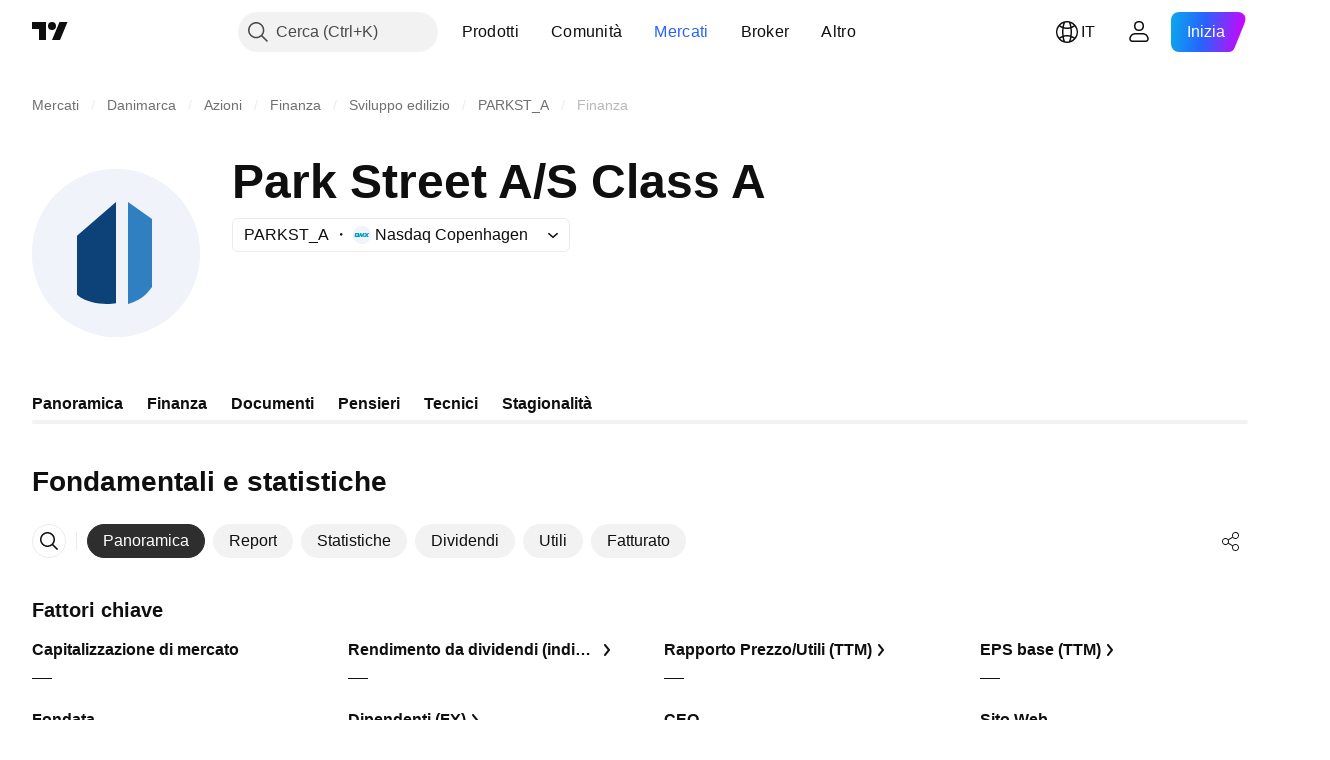

--- FILE ---
content_type: application/javascript; charset=utf-8
request_url: https://static.tradingview.com/static/bundles/13071.91e2fa9b6767c20351c0.js
body_size: 18579
content:
"use strict";(self.webpackChunktradingview=self.webpackChunktradingview||[]).push([[13071,73105],{207639:(e,o,t)=>{function r(e,...o){return e&&"object"==typeof e?(0===o.length||o.forEach((o=>{null!=o&&"object"==typeof o&&Object.keys(o).forEach((t=>{const a=e[t],l=o[t];if(l===e)return;const i=Array.isArray(l);if(l&&(n(l)||i)){let o;o=i?a&&Array.isArray(a)?a:[]:a&&n(a)?a:{},e[t]=r(o,l)}else void 0!==l&&(e[t]=l)}))})),e):e}function n(e){if(!e||"[object Object]"!==Object.prototype.toString.call(e))return!1;const o=Object.getPrototypeOf(e);if(!o)return!0;const t=Object.hasOwnProperty.toString,r=o.hasOwnProperty("constructor")&&o.constructor;return"function"==typeof r&&t.call(r)===t.call(Object)}t.d(o,{deepExtend:()=>r})},305089:(e,o,t)=>{t.d(o,{colorsPalette:()=>u,getHexColorByName:()=>g});var r=t(380492)
;const n=JSON.parse('{"color-header-bg":"color-white","color-body-bg":"color-white","color-body-secondary-bg":"color-cold-gray-100","color-bg-primary":"color-white","color-bg-primary-hover":"color-cold-gray-100","color-bg-secondary":"color-white","color-bg-highlight":"color-cold-gray-50","color-bg-scroll-buttons":"color-cold-gray-100","color-legacy-bg-scroll-buttons":"color-cold-gray-850","color-legacy-bg-widget":"color-white","color-text-primary":"color-cold-gray-900","color-text-secondary":"color-cold-gray-550","color-text-tertiary":"color-cold-gray-400","color-text-disabled":"color-cold-gray-300","color-accent-content":"color-cold-gray-900","color-box-shadow":"color-cold-gray-300","color-divider":"color-cold-gray-150","color-divider-hover":"color-cold-gray-100","color-divider-secondary":"color-cold-gray-100","color-active-hover-text":"color-cold-gray-900","color-alert-text":"color-cold-gray-900","color-border-table":"color-cold-gray-100","color-brand":"color-tv-blue-500","color-brand-active":"color-tv-blue-700","color-brand-hover":"color-tv-blue-600","color-chart-page-bg":"color-cold-gray-150","color-common-tooltip-bg":"color-cold-gray-800","color-danger":"color-ripe-red-400","color-danger-hover":"color-ripe-red-500","color-danger-active":"color-ripe-red-600","color-depthrenderer-stroke-style":"color-cold-gray-100","color-halal":"color-iguana-green-400","color-continuous":"color-cold-gray-500","color-tv-calculated-pair":"color-grapes-purple-400","color-highlight-new":"color-tan-orange-50","color-input-bg":"color-white","color-input-publish-bg":"color-white","color-link":"color-tv-blue-500","color-link-hover":"color-tv-blue-600","color-link-active":"color-tv-blue-700","color-list-nth-child-bg":"color-cold-gray-50","color-pane-bg":"color-white","color-pane-secondary-bg":"color-cold-gray-100","color-popup-menu-item-hover-bg":"color-cold-gray-100","color-popup-menu-separator":"color-cold-gray-150","color-primary-symbol":"color-sky-blue-500","color-screener-description":"color-cold-gray-650","color-success":"color-minty-green-500","color-success-hover":"color-minty-green-600","color-success-active":"color-minty-green-700","color-toolbar-button-text":"color-cold-gray-900","color-toolbar-button-text-hover":"color-cold-gray-900","color-toolbar-button-text-active":"color-tv-blue-500","color-toolbar-button-text-active-hover":"color-tv-blue-600","color-toolbar-button-background-hover":"color-cold-gray-100","color-toolbar-button-background-secondary-hover":"color-cold-gray-150","color-toolbar-button-background-active":"color-tv-blue-50","color-toolbar-button-background-active-hover":"color-tv-blue-100","color-toolbar-toggle-button-background-active":"color-tv-blue-500","color-toolbar-toggle-button-background-active-hover":"color-tv-blue-600","color-toolbar-toggle-button-icon":"color-cold-gray-200","color-toolbar-interactive-element-text-normal":"color-cold-gray-900","color-toolbar-opened-element-bg":"color-cold-gray-100","color-toolbar-divider-background":"color-cold-gray-150","color-popup-background":"color-white","color-popup-element-text":"color-cold-gray-900","color-popup-element-text-hover":"color-cold-gray-900","color-popup-element-background-hover":"color-cold-gray-100","color-popup-element-secondary-text":"color-cold-gray-500","color-popup-element-hint-text":"color-cold-gray-400","color-popup-element-text-active":"color-white","color-popup-element-background-active":"color-tv-blue-500","color-popup-element-toolbox-text":"color-cold-gray-500","color-popup-element-toolbox-text-hover":"color-cold-gray-900","color-popup-element-toolbox-text-active-hover":"color-tv-blue-200","color-popup-element-toolbox-background-hover":"color-cold-gray-150","color-popup-element-toolbox-background-active-hover":"color-tv-blue-700","color-tooltip-bg":"color-cold-gray-800","color-tv-dialog-caption":"color-cold-gray-650","color-tv-dropdown-item-hover-bg":"color-cold-gray-100","color-underlined-text":"color-cold-gray-550","color-widget-pages-bg":"color-white","color-warning":"color-tan-orange-500","color-growing":"color-minty-green-500","color-falling":"color-ripe-red-500","color-forex-icon":"color-cold-gray-750","color-list-item-active-bg":"color-tv-blue-400","color-list-item-hover-bg":"color-tv-blue-50","color-list-item-text":"color-cold-gray-800","color-price-axis-label-back":"color-cold-gray-150","color-price-axis-label-text":"color-cold-gray-650","color-price-axis-gear":"color-cold-gray-900","color-price-axis-gear-hover":"color-black","color-price-axis-highlight":"color-cold-gray-150","color-bid":"color-tv-blue-500","color-border":"color-cold-gray-150","color-border-chat-fields":"color-cold-gray-250","color-border-hover":"color-cold-gray-250","color-button-hover-bg":"color-cold-gray-150","color-depthrenderer-fill-style":"color-cold-gray-650","color-disabled-border-and-color":"color-cold-gray-150","color-disabled-input":"color-cold-gray-150","color-empty-container-message":"color-cold-gray-550","color-icons":"color-cold-gray-550","color-input-textarea-readonly":"color-cold-gray-650","color-input-placeholder-text":"color-cold-gray-350","color-item-active-blue":"color-tv-blue-50","color-item-hover-active-bg":"color-tv-blue-100","color-item-hover-bg":"color-tv-blue-100","color-item-hover-blue":"color-tv-blue-100","color-item-selected-blue":"color-tv-blue-50","color-item-active-text":"color-white","color-item-active-bg":"color-tv-blue-500","color-list-item":"color-cold-gray-550","color-news-highlight":"color-tv-blue-100","color-placeholder":"color-cold-gray-350","color-row-hover-active-bg":"color-cold-gray-100","color-sb-scrollbar-body-bg":"color-cold-gray-200","color-section-separator-border":"color-cold-gray-300","color-separator-table-chat":"color-cold-gray-150","color-tag-active-bg":"color-cold-gray-200","color-tag-hover-bg":"color-cold-gray-150","color-text-regular":"color-cold-gray-700","color-tv-button-checked":"color-cold-gray-550","color-scroll-bg":"color-cold-gray-400","color-scroll-border":"color-cold-gray-100","color-widget-border":"color-cold-gray-100","color-scroll-buttons-arrow":"color-white","color-control-intent-default":"color-cold-gray-200","color-control-intent-success":"color-minty-green-500","color-control-intent-primary":"color-tv-blue-500","color-control-intent-warning":"color-tan-orange-500","color-control-intent-danger":"color-ripe-red-500","color-goto-label-background":"color-cold-gray-800","color-pre-market":"color-tan-orange-600","color-pre-market-bg":"color-tan-orange-400","color-post-market":"color-tv-blue-500","color-post-market-bg":"color-tv-blue-400","color-market-open":"color-minty-green-500","color-market-open-bg":"color-minty-green-400","color-market-closed":"color-cold-gray-400","color-market-holiday":"color-cold-gray-400","color-market-expired":"color-ripe-red-500","color-invalid-symbol":"color-ripe-red-400","color-invalid-symbol-hover":"color-ripe-red-700","color-delisted-symbol":"color-ripe-red-600","color-delisted-symbol-hover":"color-ripe-red-800","color-replay-mode":"color-tv-blue-500","color-replay-mode-point-select":"color-cold-gray-350","color-replay-mode-icon":"color-white","color-replay-mode-hover":"color-tv-blue-600","color-notaccurate-mode":"color-berry-pink-600","color-delay-mode":"color-tan-orange-700","color-delay-mode-bg":"color-tan-orange-400","color-eod-mode":"color-grapes-purple-700","color-eod-mode-bg":"color-grapes-purple-400","color-data-problem":"color-ripe-red-600","color-data-problem-bg":"color-ripe-red-400","color-data-problem-hover":"color-ripe-red-700","color-list-item-bg-highlighted":"color-tv-blue-50","color-list-item-bg-selected":"color-tv-blue-100","color-list-item-bg-highlighted-hover":"color-tv-blue-100","color-list-item-bg-selected-hover":"color-tv-blue-200","color-screener-header-bg":"color-white","color-screener-header-bg-hover":"color-cold-gray-100","color-marker-flagged":"color-ripe-red-400","color-marker-flagged-hovered":"color-ripe-red-600","color-ask":"color-ripe-red-400","color-sell":"color-ripe-red-400","color-buy":"color-tv-blue-500","color-neutral":"color-cold-gray-550","color-pro":"color-minty-green-400","color-pro-hover":"color-minty-green-600","color-pro-plus":"color-tv-blue-500","color-pro-plus-hover":"color-tv-blue-600","color-pro-premium":"color-tan-orange-500","color-pro-premium-hover":"color-tan-orange-700","color-trial":"color-cold-gray-550","color-trial-hover":"color-cold-gray-550","color-mod":"color-ripe-red-400","color-mod-hover":"color-ripe-red-600","color-ad":"color-tan-orange-500","color-broker-featured":"color-minty-green-400","color-broker-featured-hover":"color-minty-green-600","color-alert-status-active":"color-minty-green-400","color-alert-status-stopped":"color-ripe-red-500","color-alert-status-triggered":"color-tan-orange-500","color-overlay":"color-cold-gray-400","color-search-button-hover":"color-cold-gray-150","color-boost-button-content-selected":"color-tv-blue-600","color-boost-button-content-hover":"color-cold-gray-900","color-boost-button-bg-hover":"color-cold-gray-150","color-boost-button-border-hover":"color-cold-gray-150","color-boost-button-border-default":"color-cold-gray-150","color-common-tooltip-text":"color-cold-gray-100","color-replay-data-mode":"color-ripe-red-400","color-legacy-success":"color-minty-green-300","color-collapse-tabs-border":"color-cold-gray-100","color-site-widget-hover":"color-cold-gray-50","color-attention":"color-banana-yellow-700","color-x-twitter-content":"color-cold-gray-900","color-card-border":"color-cold-gray-150","color-card-border-hover":"color-cold-gray-300","color-background-special-primary":"color-white","color-stroke-special-primary":"color-cold-gray-150","color-selection-bg":"color-tv-blue-100","color-default-gray":"color-cold-gray-550","color-featured-broker-badge-bg":"color-cold-gray-900","color-featured-broker-badge-bg-hover":"color-cold-gray-800","color-featured-broker-badge-text":"color-white"}')
;var a=t(650151);const l={...r,...n},i={},c=Object.keys(l).length,s=/^#(([a-f0-9]{2}){2,4}|[a-f0-9]{3})$/i;function d(e,o=[],t=l){const r=t[e];if(!r)return null;if(s.test(r))return r;const n=r;return o.push(e),-1!==o.indexOf(n)?(console.warn("Colors definitions cycled"),r):o.length>c?(console.warn("Too many variables-link in HEX-color search: "+o[0]),null):d(n,o,t)}Object.keys(l).forEach((e=>{const o=d(e);i[e]=(0,a.ensureNotNull)(o)}));const u=i;function g(e,o=u){const t=o[e];if(!t){if(s.test(e))return e;throw new Error("No such color "+e)}return t}},790188:(e,o,t)=>{t.d(o,{colorsPalette:()=>r.colorsPalette,getHexColorByName:()=>r.getHexColorByName});var r=t(305089)},745269:(e,o,t)=>{t.d(o,{CubicBezier:()=>a,color:()=>l,dur:()=>r,easingFunc:()=>n});const r=350,n={linear:e=>e,easeInQuad:e=>e*e,easeOutQuad:e=>e*(2-e),easeInOutQuad:e=>e<.5?2*e*e:(4-2*e)*e-1,easeInCubic:e=>e*e*e,easeOutCubic:e=>--e*e*e+1,easeInOutCubic:e=>e<.5?4*e*e*e:(e-1)*(2*e-2)*(2*e-2)+1,easeInQuart:e=>e*e*e*e,easeOutQuart:e=>1- --e*e*e*e,easeInOutQuart:e=>e<.5?8*e*e*e*e:1-8*--e*e*e*e,easeInQuint:e=>e*e*e*e*e,easeOutQuint:e=>1+--e*e*e*e*e,easeInOutQuint:e=>e<.5?16*e*e*e*e*e:1+16*--e*e*e*e*e};class a{constructor(e,o,t,r){this._mX1=e,this._mY1=o,this._mX2=t,this._mY2=r}easingFunc(e){return this._mX1===this._mY1&&this._mX2===this._mY2?e:this._calcBezier(this._getTForX(e))}_a(e,o){return 1-3*o+3*e}_b(e,o){return 3*o-6*e}_c(e){return 3*e}_calcBezier(e){return((this._a(this._mY1,this._mY2)*e+this._b(this._mY1,this._mY2))*e+this._c(this._mY1))*e}_getSlope(e){return 3*this._a(this._mX1,this._mX2)*e*e+2*this._b(this._mX1,this._mX2)*e+this._c(this._mX1)}_getTForX(e){let o=e;for(let t=0;t<4;++t){const t=this._getSlope(o);if(0===t)return o;o-=(this._calcBezier(o)-e)/t}return o}}const l={black70:"#4A4A4A",black80:"#535353"}},593110:(e,o,t)=>{t.d(o,{FOCUS_TRAP_DATA_ATTRIBUTE:()=>r});const r="data-focus-trap"},889144:(e,o,t)=>{t.d(o,{getFirstFocusableDescendant:()=>i,getLastFocusableDescendant:()=>c,getNextFocusable:()=>l});var r=t(355734),n=t(873509);const a=(e=document.documentElement)=>(0,n.getSelectorTreeWalker)(e,r.FOCUSABLE_SELECTOR);function l(e,o){const t=a(o);return t.currentNode=e,t.nextNode()}function i(e){const o=a(e);return(0,n.getFirstDescendant)(o)}function c(e){const o=a(e);return(0,n.getLastDescendant)(o)}},927301:(e,o,t)=>{t.r(o),t.d(o,{capitalizeFirstLetterInWord:()=>p,decodeHTMLEntities:()=>s,encodeHTMLEntities:()=>d,getFirstSegmentOrCodePointString:()=>m,htmlEscape:()=>u,removeSpaces:()=>h,removeTags:()=>g});const r=/[<"'&>]/g,n=e=>`&#${e.charCodeAt(0)};`,a={"&lt;":"<","&gt;":">","&quot;":'"',"&apos;":"'","&amp;":"&","&#60;":"<","&#62;":">","&#34;":'"',"&#39;":"'","&#039;":"'","&#38;":"&"},l=Object.assign({},...Object.entries(a).map((([e,o])=>({[o]:e})))),i=new RegExp(Object.keys(a).join("|"),"g"),c=new RegExp(Object.keys(l).join("|"),"g");function s(e){return e.replace(i,(e=>a[e]||e))}function d(e){return e.replace(c,(e=>l[e]||e))}function u(e){return e.replace(r,n)}function g(e=""){return e.replace(/(<([^>]+)>)/gi,"")}function h(e=""){
return e.replace(/\s+/g,"")}function p(e=""){return e.replace(/\b\w/g,(e=>e.toUpperCase()))}function m(e){const o=Intl.Segmenter;if(o){const t=new o(void 0,{granularity:"grapheme"}),[{segment:r}={segment:null}]=t.segment(e);return r?.toUpperCase()??null}{const o=e.codePointAt(0);return o?String.fromCodePoint(o).toUpperCase():null}}},372988:(e,o,t)=>{t.d(o,{getNewPeveCloseMode:()=>a,setNewPrevCloseMode:()=>n});let r=!1;function n(e){r=e}function a(){return r}},5368:(e,o,t)=>{t.r(o);var r=t(735566),n=t(49437);const a="tv.logger.loglevel",l="tv.logger.logHighRate",i=(0,r.getLogger)("logger");function c(){try{n.TVLocalStorage.setItem(l,String((0,r.isHighRateEnabled)())),n.TVLocalStorage.setItem(a,String((0,r.getLogLevel)()))}catch(e){i.logWarn(`Cannot save logger state (level: ${(0,r.getLogLevel)()}, high-rate: ${(0,r.isHighRateEnabled)()}) to localStorage: ${e.message}`)}}window.lget=r.getLogHistory,window.lon=(e,o)=>{i.logNormal("Debug logging enabled"),(0,r.loggingOn)(e,o),c()},window.loff=()=>{i.logInfo("Debug logging disabled"),(0,r.loggingOff)(),c()},window.llevel=e=>{i.logInfo("Changed logging level"),(0,r.setLogLevel)(e),c()},function(){const e="true"===n.TVLocalStorage.getItem(l);(0,r.setHighRateStatus)(e);let o=parseInt(n.TVLocalStorage.getItem(a)||"");Number.isNaN(o)&&(o=r.LOGLEVEL.WARNING),(0,r.setLogLevel)(o),i.logNormal(`Init with settings - level: ${(0,r.getLogLevel)()}, high-rate: ${(0,r.isHighRateEnabled)()}`)}(),i.logNormal(`Sync logger and perf times, now is ${performance.now()}`)},62374:(e,o,t)=>{t.d(o,{evercookie:()=>n});t(824293);var r=t(66974);const n=new window.evercookie({domain:(0,r.isProd)()?".tradingview.com":location.hostname,lso:!1})},128327:(e,o,t)=>{function r(e){if(e instanceof Error)return e.stack||e.message;try{return e.outerHTML.slice(0,1024)}catch{}try{if(void 0!==e)return JSON.stringify(e).slice(0,1024)}catch{}return String(e)}function n(){window.__tv_js_errors||(window.__tv_js_errors=[]),window.addEventListener("error",(e=>{const o=(new Date).toISOString();window.__tv_js_errors.push(`${o} ${e.message||"JS error"}. ${e.filename||"<unknown url>"}, line ${e.lineno}, col ${e.colno}.\nError: ${r(e.error)}`)}),!1),window.addEventListener("unhandledrejection",(e=>{const o=(new Date).toISOString();window.__tv_js_errors.push(`${o} Unhandled rejection.\nReason: ${r(e.reason)}`)}),!1),document.addEventListener("securitypolicyviolation",(e=>{if(String(e.sourceFile).startsWith("https://securepubads.g.doubleclick.net")&&String(e.blockedURI).startsWith("https://adservice.google."))return;const o=(new Date).toISOString(),t="report"===e.disposition?"CSP report-only":"CSP violation";window.__tv_js_errors.push(`${o} ${t}: ${e.violatedDirective||e.effectiveDirective}. ${e.sourceFile||"<unknown url>"}, line ${e.lineNumber}, col ${e.columnNumber}.\nBlocked URI: ${e.blockedURI}\nSample: ${e.sample}\nTarget: ${r(e.target)}`)}),!1)}t.d(o,{install:()=>n})},192784:(e,o,t)=>{t.d(o,{flushDelegate:()=>r});const r=new(t(251924).Delegate)},62802:(e,o,t)=>{t.r(o),t.d(o,{default:()=>Y,getBool:()=>B,getFloat:()=>V,
getInt:()=>I,getJSON:()=>N,getValue:()=>O,keys:()=>$,keysMask:()=>U,loaded:()=>Q,loadedModel:()=>z,onSync:()=>q,remove:()=>A,setJSON:()=>M,setSettingsAdapter:()=>J,setValue:()=>P,sync:()=>G});var r=t(313266),n=t(735566),a=t(125226),l=t(192784),i=(t(638456),t(954912)),c=t(641454),s=t(226722),d=t(49437),u=t(251924);window.TradingView=window.TradingView||{};const g=["s.tradingview.com","betacdn.tradingview.com"],h=((0,r.isFeaturesetEnabled)("use_localstorage_for_settings"),"local"===window.environment?5e3:12e4),p=10,m=window.TradingView.onWidget?.()?"tradingview-widget":"tradingview",b=m+".";let f,_,y,w=!1,v=null,E={},F=[];const S=[/^widgetbar\.widget\.watchlist.+/,/.+quicks$/,/^widgetbar\.layout-settings$/,/^ChartSideToolbarWidget\.visible$/,/^onwidget\.watchlist$/,/^chart\.favoriteDrawings$/,/^chart\.favoriteDrawingsPosition$/,/^chart\.favoriteLibraryIndicators$/,/^loadChartDialog.favorites$/,/^ChartFavoriteDrawingToolbarWidget\.visible/,/^trading\.chart\.proterty$/,/^trading_floating_toolbar\.position$/,/^trading\.orderWidgetMode\./,/^symbolWatermark$/,/^pinereference\.size$/,/^pinereference\.position$/,/^hint\.+/,/^ChartDrawingToolbarWidget\.visible/];const k=()=>!(v||window.is_authenticated),C=e=>b+e,T=(0,n.getLogger)("Lib.TVSettings"),D=e=>{if(w||y)return;if((0,a.isFeatureEnabled)("disable_save_settings"))return void T?.logWarn("Settings flashing has been skipped because of disable_save_settings featuretoggle");if((0,r.isFeaturesetEnabled)("widget"))return;if(k())return;if(0===F.length)return;const o=F;F=[];const t={};for(let e=o.length;e--;){const r=o[e];t[r]=E[r]??null}const n=new FormData;n.append("delta",JSON.stringify(t)),e&&navigator.sendBeacon?navigator.sendBeacon("/savesettings/",n):(0,i.fetch)("/savesettings/",{method:"POST",credentials:"include",body:n}).then((t=>{if(t.ok||(F=F.concat(o)),[429,503].includes(t.status)){const o=1e3*+(t.headers.get("retry-after")||0)||3e5;y=setTimeout((()=>{y=void 0,D(e)}),o)}})).catch((()=>{F=F.concat(o)}))},L=()=>{f=void 0,F.length&&D()},x=(e,o={})=>{if(v)null==E[e]?v.removeValue(e):v.setValue(e,E[e]);else if(k())try{null==E[e]?d.TVLocalStorage.removeItem(C(e)):d.TVLocalStorage.setItem(C(e),E[e])}catch(e){}else F.push(e),f||(f=setTimeout(L,h));o.skipCrossWindowEvent||s.TVXWindowEvents.emit("settings",JSON.stringify({key:e,value:E[e]}))};function O(e,o){const t=E[e];return t??o}function N(e,o){const t=O(e);if(null==t)return o;try{return JSON.parse(t)}catch(t){return A(e),o}}function A(e,o={}){return null!=E[e]&&(delete E[e],x(e)),o.forceFlush&&D(),K}function B(e,o){const t=O(e);return null==t?o:!(!t||"false"===t||0==+t)}function V(e,o){const t=O(e);if(null==t)return o;const r=parseFloat(t);if(!isFinite(r))throw new TypeError('"'+t+'" is not float (key: "'+e+'")');return r}function I(e,o){const t=O(e);if(null==t)return o;const r=parseInt(t,10);if(!isFinite(r))throw new TypeError('"'+t+'" is not int (key: "'+e+'")');return r}function P(e,o,t={}){const r=""+o;return E[e]!==r&&(E[e]=r,x(e,t)),t.forceFlush&&!_&&(_=setTimeout((()=>{_=void 0,D()}),p)),K}function M(e,o,t){
return P(e,JSON.stringify(o),t),K}function $(){return Object.keys(E)}function U(e){const o=$(),t=[],r=new RegExp("^"+(0,c.regExpEscape)(e).replace(/\\\*\\\*/gi,".+").replace(/\\\*/gi,"[^.]+")+"$","gi");for(let e=o.length-1;e>=0;e--)r.test(o[e])&&t.push(o[e]),r.lastIndex=0;return t}s.TVXWindowEvents.on("settings",(e=>{const o=JSON.parse(e);null==o.value?delete E[o.key]:E[o.key]=o.value}));const j=e=>{for(let o=0;o<S.length;++o)if(S[o].exec(e))return!0;return!1},R=e=>e.substring(0,b.length)===b,W=()=>{E={};const e=!(0,r.isFeaturesetEnabled)("save_chart_properties_to_local_storage");for(let o=d.TVLocalStorage.length;o--;){const t=d.TVLocalStorage.key(o);if(!t||!R(t))continue;const r=t.substring(b.length);e&&!j(r)||(E[r]=d.TVLocalStorage.getItem(t))}},H=e=>{E={};const o=0===Object.keys(e).length;o||(e=>{Object.keys(e).forEach((o=>{E[o]=e[o]+""}))})(e),(e=>{for(let o=d.TVLocalStorage.length;o--;){const t=d.TVLocalStorage.key(o);t&&R(t)&&(e&&P(t.substring(b.length),d.TVLocalStorage.getItem(t)),d.TVLocalStorage.removeItem(t))}})(o)},X=()=>{if(!window.TradingView.onWidget?.()||!g.includes(window.location.host))return;const e="tradingview.";for(let o=d.TVLocalStorage.length;o--;){const t=d.TVLocalStorage.key(o);if(0===t.indexOf(e)){const o=t.replace(e,m+".");d.TVLocalStorage.setItem(o,d.TVLocalStorage.getItem(t)),d.TVLocalStorage.removeItem(t)}}},q=new u.Delegate;function G(e){null!==e?(v?H(v.initialSettings||{}):k()?(X(),W()):H(e||{}),q.fire()):w=!0}function J(e){v=e}const Q=!1,z=!1,K={loaded:Q,loadedModel:z,getValue:O,getJSON:N,getBool:B,getFloat:V,getInt:I,setValue:P,setJSON:M,remove:A,keys:$,keysMask:U,sync:G,onSync:q,setSettingsAdapter:J},Y=K;window.TVSettings=K,document.addEventListener("visibilitychange",(()=>{"hidden"!==document.visibilityState&&!0!==document.hidden||D()})),window.addEventListener("pagehide",(()=>{D(!0)})),window.addEventListener("beforeunload",(()=>{D(!0)})),l.flushDelegate.subscribe(null,(()=>{D()})),setTimeout((async()=>{const{clearOldSettings:e}=await t.e(30362).then(t.bind(t,276141));e()}),3e4)},345848:(e,o,t)=>{t.d(o,{disableTrackingEvents:()=>c,trackEvent:()=>i});var r=t(735566),n=t(313266);t(251954);const a=(0,r.getLogger)("Common.TrackEvent");let l=!1;const i=(e,o,t)=>{if(l)return;let r=(e?e+":":"")+o;t&&(r+=" "+t),a.logNormal(r),(0,n.isFeaturesetEnabled)("widget")||!window._UNIT_TESTS&&window.gtag&&window.gtag("event",o,{event_category:e,event_label:t})};function c(){l=!0}},111495:(e,o,t)=>{t.d(o,{getQuoteSessionInstance:()=>f,getQuoteSessionNoEnsure:()=>_});var r=t(920057),n=t(290484),a=t(391581),l=t(650151),i=t(978956),c=t(207639),s=t(900608),d=t(274210),u=t(761637),g=t(372988),h=t(332906);class p{constructor(e){this.onConnect=new i.Delegate,this.onDisconnect=new i.Delegate,this._connected=!1,this._subscriptions={},this._symbol_data={},this._delayUpdateFastSymbols=(0,n.default)(this._updateFastSymbols,250),this._throttledSymbolData={},this._extensions={},this.options={throttleTimeout:125,...e},this._session=new h.QuoteSession(e.api,["multiplexer",e.name,(0,
s.randomHash)()].filter(Boolean).join("_")),this.options.extensions?.formatter&&(this._extensions.formatter=this.options.extensions.formatter(this)),this.options.extensions?.snapshot&&(this._extensions.snapshot=this.options.extensions.snapshot(this)),this.connect()}destroy(){this._session.destroy(),this._connected=!1,this.onDisconnect.fire()}internals(){return{session:()=>this._session,subscriptions:()=>this._subscriptions,data:()=>this._symbol_data}}connect(){this._session.connect(this.quoteHandler.bind(this))}quoteHandler(e){const{method:o,params:t}=e;switch(o){case"connected":this._connected||(this._connected=!0,this.onConnected());break;case"quote_list_fields":break;case"quote_symbol_data":this._connected&&this.onSymbolData(t[0]);break;case"quote_completed":this._connected&&this.onSymbolData({symbolname:t[0],complete:performance.now(),values:{}});break;case"disconnected":this._connected&&(this._connected=!1,this.onDisconnect.fire())}}onConnected(){this.setFields();const e=Object.keys(this._symbol_data);e.length&&(this._session.quoteAddSymbols(e),this._delayUpdateFastSymbols()),this.onConnect.fire()}setFields(){const{fields:e}=this.options;e&&e.length&&this._session.quoteSetFields(e)}onSymbolData(e){try{e.status&&d.QUOTE_FIELDS_CACHE.update(e,d.QUOTE_FIELDS,!1)}catch(e){}const o=e.symbolname;let t=this._throttledSymbolData[o];(0,g.getNewPeveCloseMode)()&&(delete e.values.prev_close_price,void 0!==e.values.regular_close&&(e.values.prev_close_price=e.values.regular_close)),t||(t=this._throttledSymbolData[o]={fnDispatch:(0,r.default)(this.dispatchSymbolData.bind(this),this.options.throttleTimeout)}),t.cache?(0,c.deepExtend)(t.cache,e):t.cache=e,t.fnDispatch(o)}dispatchSymbolData(e){const o=this._symbol_data[e],t=this._throttledSymbolData[e].cache;if(delete this._throttledSymbolData[e].cache,this._symbol_data[e]){(0,c.deepExtend)(o,t),o.values&&this._parseUpdateMode(o.values);for(const r in this._subscriptions){const n=this._subscriptions[r];if(n.has(e)){[...(0,l.ensureDefined)(n.get(e))].forEach((e=>{e(o,t)}))}}}}subscribe(e,o,t){this._subscriptions[e]=this._subscriptions[e]||new Map;const r=this._subscriptions[e];o=Array.isArray(o)?[...o]:[o];const n=[];o.forEach((e=>{this._symbol_data[e]?r&&r.has(e)||this._symbol_data[e].subscribers_count++:(this._symbol_data[e]={subscribers_count:1},n.push(e)),r.has(e)||r.set(e,[]);const o=(0,l.ensureDefined)(r.get(e));o.push(t),o.fast=!0,this._symbol_data[e]&&this._symbol_data[e].values&&t(this._symbol_data[e],this._symbol_data[e])})),n.length&&this._connected&&(this._session.quoteAddSymbols(n),this._delayUpdateFastSymbols())}unsubscribe(e,o,t){o=Array.isArray(o)?[...o]:[o];const r=this._subscriptions[e],n=[];for(let a=0;a<o.length;a++){const i=o[a];if(r)if(r.has(i)&&t){const e=(0,l.ensureDefined)(r.get(i)),o=e.indexOf(t);~o&&e.splice(o,1),e.length||r.delete(i)}else r.delete(i);r&&0===r.size&&delete this._subscriptions[e],this._symbol_data.hasOwnProperty(i)&&(r&&!r.has(i)&&this._symbol_data[i].subscribers_count--,
this._symbol_data[i].subscribers_count||(delete this._symbol_data[i],n.push(i)))}n.length&&this._connected&&(this._session.quoteRemoveSymbols(n),this._delayUpdateFastSymbols())}setFastSymbols(e,o){if(this._subscriptions[e]){const t=this._subscriptions[e],r=Array.from(t.keys());for(let e=0;e<r.length;++e){const n=r[e];(0,l.ensureDefined)(t.get(n)).fast=-1!==o.indexOf(n)}}this._delayUpdateFastSymbols()}snapshot(e){return void 0===this._extensions.snapshot?Promise.reject("No formatter extension provided"):this._extensions.snapshot(e)}formatter(e,o){return void 0===this._extensions.formatter?Promise.reject("No formatter extension provided"):this._extensions.formatter(e,o)}_updateFastSymbols(){if(!this._connected)return;const e=this._fastSymbols();0===e.length?this._session.quoteHibernateAll():this._session.quoteFastSymbols(e)}_fastSymbols(){let e=[];for(const o in this._subscriptions){const t=this._subscriptions[o],r=Array.from(t.keys());for(let o=0;o<r.length;++o){const n=r[o];(0,l.ensureDefined)(t.get(n)).fast&&e.push(n)}}return e=(0,a.default)(e),e}_parseUpdateMode(e){(0,u.normalizeUpdateMode)(e)}}var m=t(339563);const b={};function f(e="full"){return b[e]||function(e="full",o){b[e]=o}(e,new p({name:e,api:window.ChartApiInstance,fields:y[e],extensions:{formatter:e=>new w(e).formatter,snapshot:e=>new v(e).snapshot}})),b[e]}function _(e="full"){return b[e]}const y={simple:["base-currency-logoid","ch","chp","currency-logoid","currency_code","currency_id","base_currency_id","current_session","description","exchange","format","fractional","is_tradable","language","local_description","listed_exchange","logoid","lp","lp_time","minmov","minmove2","original_name","pricescale","pro_name","short_name","type","typespecs","update_mode","volume","variable_tick_size","value_unit_id","unit_id","measure"]};y.simpleDetailed=[...y.simple,"ask","bid","fundamentals","high_price","is_tradable","low_price","open_price","prev_close_price","rch","rchp","rtc","rtc_time","status","basic_eps_net_income","beta_1_year","earnings_per_share_basic_ttm","industry","market_cap_basic","price_earnings_ttm","sector","volume","dividends_yield","timezone"],y.full=[],y.watchlist=[...y.simple,"rchp","rtc","country_code","provider_id","dividends_availability","financials_availability","earnings_availability"],y.portfolio=["pro_name","short_name","exchange","listed_exchange","description","local_description","language","sector","type","typespecs","industry","currency_code","currency_id","ch","chp","logoid","currency-logoid","base-currency-logoid","earnings_per_share_forecast_next_fq","earnings_release_next_date","earnings_release_date","earnings_per_share_fq","lp","fractional","minmov","minmove2","pricescale","volume","average_volume","market_cap_calc","market_cap_basic","total_revenue","earnings_per_share_basic_ttm","price_earnings_ttm","beta_1_year","dps_common_stock_prim_issue_fy","dividends_yield","fundamental_currency_code","rates_mc","rates_fy","rates_ttm","format","value_unit_id","unit_id","measure"],
y.notes=["short_name","pro_name","logoid","currency-logoid","base-currency-logoid","symbol-primaryname","type","typespecs"],y.estimates=["fundamental_data","type","typespecs","earnings_per_share_forecast_next_symbol_currency_fq","earnings_release_next_aligned_date","earnings_release_next_calendar_date","earnings_release_next_date"],y.economic=["reference-last-period","lp","currency_code","value_unit_id","unit_id","measure"],y.options=["ask","bid","lp","volume"];class w{constructor(e){this._formatterValuesCache={},this._waitingForFormatters={},this.formatter=(e,o)=>{if(this._waitingForFormatters[e])return this._waitingForFormatters[e];function t(e){const t=o&&!e.fractional?1:e.minmov;return new m.PriceFormatter({priceScale:e.pricescale,minMove:t,fractional:e.fractional,minMove2:e.minmove2})}const r=new Promise(((o,r)=>{if(this._formatterValuesCache[e])o(t(this._formatterValuesCache[e]));else{const n=(0,s.guid)();this._multiplexer.subscribe(n,[e],(a=>{"error"===a.status&&(this._waitingForFormatters[e]=null,r("Quotes snapshot is not received")),function(e){return e&&null!=e.pricescale&&null!=e.minmov}(a.values)&&(this._waitingForFormatters[e]=null,this._formatterValuesCache[e]=a.values,o(t(a.values)),this._multiplexer.unsubscribe(n,e))}))}}));return this._waitingForFormatters[e]=r,r},this._multiplexer=e}}class v{constructor(e){this._snapshotValuesCache={},this._waitingForSnapshot={},this.snapshot=e=>{if(this._waitingForSnapshot[e])return this._waitingForSnapshot[e];const o=new Promise(((o,t)=>{if(this._snapshotValuesCache[e])o(this._snapshotValuesCache[e]);else{const r=(0,s.guid)();this._multiplexer.subscribe(r,[e],(n=>{"error"===n.status&&(this._waitingForSnapshot[e]=null,t("Quotes snapshot is not received"));const a=n.values;a&&a.minmov&&a.pricescale&&a.description&&(this._waitingForSnapshot[e]=null,this._snapshotValuesCache[e]=a,o(a),this._multiplexer.unsubscribe(r,e))}))}}));return this._waitingForSnapshot[e]=o,o},this._multiplexer=e}}"undefined"!=typeof window&&(window.getQuoteSessionInstance=f)},439611:(e,o,t)=>{t.d(o,{MouseClickAutoBlurHandler:()=>l,initMouseClickAutoBlurHandler:()=>i});var r=t(481251),n=t(184277);const a="data-mouse-click-auto-blur";class l{constructor(){this._handler=e=>{document.activeElement instanceof HTMLElement&&((0,n.isKeyboardClick)(e)||e.target instanceof Element&&"INPUT"!==document.activeElement.tagName&&null!==document.activeElement.closest(`[${a}]`)&&document.activeElement.blur())},window.addEventListener("click",this._handler,!0)}static attributes(e=!0){return e?{[a]:!0}:{}}}const i=(0,r.default)((()=>new l))},39485:(e,o,t)=>{t.d(o,{NumericFormatter:()=>a});var r=t(114603),n=t(804805);class a{constructor(e={}){this._options=e}format(e,o={}){if(!Number.isFinite(e))return String(e);const{ignoreLocaleNumberFormat:t=this._options.ignoreLocaleNumberFormat,noExponentialForm:l=this._options.noExponentialForm}=o,{minPrecision:i,precision:c}=this._options,s=(0,n.getNumberFormat)(t);return void 0===c?a._formatNoEImpl(e,s,c,i):(0,r.formatNumber)(e,s,c,l,i)}parse(e,o){
const{ignoreLocaleNumberFormat:t,precision:a}=this._options,l=(0,n.getNumberFormat)(t||o?.ignoreLocaleNumberFormat);let i=(0,r.parseNumber)(e,l);return Number.isFinite(i)?(a&&(i=+i.toFixed(a)),{res:!0,value:i}):{res:!1}}static formatNoE(e,o){return this._formatNoEImpl(e,o)}static _formatNoEImpl(e,o,t,n){return Number.isFinite(e)?(o=o??{groupingSeparator:"",decimalSign:"."},(0,r.formatNumber)(e,o,t,!0,n)):String(e)}}},754032:(e,o,t)=>{t.d(o,{PercentageFormatter:()=>l,formattingSymbol:()=>a});var r=t(339563),n=t(680574);const a="%";class l extends r.PriceFormatter{constructor(e={}){void 0!==e.decimalPlaces&&(e.priceScale=Math.pow(10,e.decimalPlaces)),super(e),this.type="percentage"}state(){return{...super.state(),percent:!0}}parse(e,o){return e=e.replace(a,""),super.parse(e,o)}format(e,o={}){const{useRtlFormat:t=!0}=o,r=super.format(e,{...o,useRtlFormat:!1})+a;return t?(0,n.forceLTRStr)(r):r}static serialize(e){return e.state()}static deserialize(e){return new l(e)}}},235614:(e,o,t)=>{t.d(o,{PLACE_HOLDER:()=>l,VolumeFormatter:()=>s});var r=t(444372),n=t(39485),a=t(536794);const l="---",i=[{value:3,letter:"K"},{value:6,letter:"M"},{value:9,letter:"B"},{value:12,letter:"T"}];function c(e,o){const t=e-o;return i.find((e=>e.value>=t))??i[i.length-1]}class s{constructor(e={}){this.type="volume";const{precision:o=0,minPrecision:t=0,dimensionPrecision:r=2,dimensionMinPrecision:a=0,significantDigits:l=3,ignoreLocaleNumberFormat:i,noExponentialForm:c,removeSpaceBeforeDimension:s}=e;this._precision=o,this._formatter=new n.NumericFormatter({ignoreLocaleNumberFormat:i,precision:this._precision,minPrecision:t,noExponentialForm:c}),this._dimensionPrecision=r,this._dimensionFormatter=new n.NumericFormatter({ignoreLocaleNumberFormat:i,precision:this._dimensionPrecision,minPrecision:a,noExponentialForm:c}),this._significantDigits=l,this._fractionalValues=void 0!==o&&o>0,this._spaceBeforeDimension=s?"":" ",this._options=e}state(){const{ignoreLocaleNumberFormat:e,...o}=this._options;return o}format(e,o){if(!(0,a.isNumber)(e))return l;if(Math.abs(e)>=1e100)return r.t(null,void 0,t(696935));let n="";Math.abs(e)<1&&(e=+e.toFixed(this._precision)),e<0?n="−":e>0&&o?.signPositive&&(n="+"),e=Math.abs(e);const i=!!(o?.ignoreLocaleNumberFormat??this._options.ignoreLocaleNumberFormat);let s,d,u=Math.floor(Math.log10(e))+1;if(u<=this._significantDigits&&(e=+e.toFixed(this._precision),u=Math.floor(Math.log10(e))+1),u<=this._significantDigits)s=this._formatNumber(e,i,this._formatter);else{let o=c(u,this._significantDigits);const t=Math.pow(10,o.value);e=+(e/t).toFixed(this._dimensionPrecision)*t,o=c(Math.floor(Math.log10(e))+1,this._significantDigits),s=this._formatNumber(e/Math.pow(10,o.value),i,this._dimensionFormatter),d=o.letter}return d?`${n}${s}${this._spaceBeforeDimension}${d}`:`${n}${s}`}parse(e,o){if("---"===e)return{error:"not a number",res:!1,value:NaN};const t={K:1e3,M:1e6,B:1e9,T:1e12},r=(e=e.replace("−","-")).slice(-1);if(t.hasOwnProperty(r)){const n=this._formatter.parse(e.slice(0,-1).trim(),o),l=n.res?n.value:NaN;return(0,
a.isNumber)(l)?{res:!0,value:l*t[r]}:{error:"not a number",res:!1,value:NaN}}{const t=this._formatter.parse(e.trim(),o);let r=t.res?t.value:NaN;return-0===r&&(r=0),(0,a.isNumber)(r)?{res:!0,value:r}:{error:"not a number",res:!1,value:NaN}}}static serialize(e){return e.state()}static deserialize(e){return new s(e)}_formatNumber(e,o,t){if(this._fractionalValues&&0!==e){const o=14-Math.ceil(Math.log10(e)),t=Math.pow(10,o);e=Math.round(e*t)/t}return t.format(e,{ignoreLocaleNumberFormat:o})}}},184548:(e,o,t)=>{window.TradingView=window.TradingView||{},t(778785).setClasses(),t(668894),t(128327).install(),t(638456),t(7742),t(122023),t(393243),t(338880),t(125226),t(49437),t(261684),t(62802),t(5368)},261684:(e,o,t)=>{t.r(o);var r=t(226722),n=t(345848),a=t(954912);async function l(e){if(!(e.target&&e.target instanceof Element))return;const o=e.target.closest(".js-follow-user");if(!o)return;const{followUserHandler:r}=await Promise.all([t.e(82076),t.e(29172),t.e(45607)]).then(t.bind(t,663519));await r(o)}var i=t(900608),c=t(66974),s=t(49437),d=t(735566);const u=(0,d.getLogger)("Common.Evercookie");var g=t(62374);const h=(0,d.getLogger)("Common.Evercookie");window.TradingView=window.TradingView||{};const p=/^[0-9a-f]{8}-[0-9a-f]{4}-[1-5][0-9a-f]{3}-[89ab][0-9a-f]{3}-[0-9a-f]{12}$/i;class m{constructor(){this._cookieName="tv_ecuid",this._env=null,this.check=()=>{if(this._isEcNotAvailable()||s.TVLocalStorage.getItem("_tv_ec_ignore_username")===window.user.username)return;const e=window.user.id;this._getEcUids().catch((e=>{h.logWarn(`Error thrown inside getEcUids(). Leave evercookie data untouched. User: ${window.user.username} (${window.user.id})\nActual error: ${e}`)})).then((o=>{if(void 0===o)return void h.logWarn(`getEcUids() returned no data. Leave evercookie data untouched. User: ${window.user.username} (${window.user.id})`);let r=o.localEcUid;const n=o.remoteEcUids;r&&p.test(r)||(r=(0,i.guid)(),g.evercookie.set(this._cookieName,r));const l=o=>{o.subscription_canceled&&Promise.all([t.e(81191),t.e(26184),t.e(6739),t.e(61224),t.e(82930),t.e(31869),t.e(32227),t.e(18932)]).then(t.bind(t,383032)).then((e=>e.createTrialCanceledDialog())),e===window.user.id&&o.is_suspicious?s.TVLocalStorage.setItem("is_suspicious","1"):s.TVLocalStorage.removeItem("is_suspicious")};n&&0!==n.length&&-1!==n.indexOf(r)||e!==window.user.id||function(e){const o=new FormData;return o.append("ecuid",e),(0,a.fetch)("/accounts/set-ecuid/",{body:o,credentials:"include",method:"POST"}).then((e=>{if(e.ok)return e.json().catch((e=>{u.logWarn(`Error in reponse.json() of /accounts/set-ecuid/. User: ${window.user.username} (${window.user.id})\nActual error: ${e}`)}));throw new Error("Unable to set remote ecuids. Response was not OK")}))}(r).then(l)})).catch((e=>{h.logError(e.message+` User: ${window.user.username} (${window.user.id})`)}))},this._isEcNotAvailable()||(this._env=(0,c.environment)(),(0,c.isDebug)()&&(this._cookieName+="_"+this._env))}_isEcNotAvailable(){return window.TradingView.onWidget?.()||!window.user}_getLocalEcUid(){return new Promise((e=>{
g.evercookie.get(this._cookieName,(o=>{e(o)}))}))}_getEcUids(){return new Promise(((e,o)=>{let t;this._getLocalEcUid().then((e=>(t=e,function(e){return new Promise(((o,t)=>{const r=new FormData;e&&r.append("local_ecuid",e),(0,a.fetch)("/accounts/get-ecuid/",{body:r,credentials:"include",method:"POST"}).then((e=>{if(e.ok)return e.json().catch((e=>{u.logWarn(`Error in reponse.json() of /accounts/get-ecuid/. User: ${window.user.username} (${window.user.id})\nActual error: ${e}`)}));throw new Error("Unable to get remote ecuids. Response was not OK")})).then((e=>{o(e)})).catch((e=>{t(e)}))}))}(e)))).then((o=>{if(void 0===o)throw new Error(`getRemoteEcUids() returned no response. User: ${window.user.username} (${window.user.id})`);e({localEcUid:t,remoteEcUids:o.ecuids})})).catch((e=>{o(e)}))}))}}var b=t(691840),f=t(638456),_=t(314802),y=t(799786),w=t(861482);var v=t(251954),E=t(309103),F=t(172840);function S(e,o="x"){let t=!1;return"x"!==o&&"both"!==o||(t=t||e.offsetWidth<e.scrollWidth),"y"!==o&&"both"!==o||(t=t||e.offsetHeight<e.scrollHeight),t}function k(e,o="x"){for(const t of Array.from(e.children))if(t instanceof HTMLElement&&(S(t,o)||k(t,o)))return!0;return!1}function C(e){let o="x";return e.matches(".apply-overflow-tooltip--direction_both")?o="both":e.matches(".apply-overflow-tooltip--direction_y")&&(o="y"),o}function T(e){const o=e.getAttribute("data-overflow-tooltip-html");if(o)return{type:"html",data:o};const t=e.getAttribute("data-overflow-tooltip-text");if(t)return{type:"text",data:t};if(e.matches?.(".apply-overflow-tooltip--allow-text")){return{type:"text",data:e.textContent||""}}const r=Array.from(e.childNodes).reduce(((e,o)=>(o.nodeType===Node.TEXT_NODE&&e.push(o.textContent||""),e)),[]).join("").trim();return r?{type:"text",data:r}:{type:"none"}}function D(e,o){let t=!1;const r=e.children;for(let e=0;e<r.length;e++){const n=r[e];if(n instanceof HTMLElement&&S(n,o)){t=!0;break}}return t}function L(e){const o=e.target;if(o instanceof HTMLElement&&(o.matches(".apply-overflow-tooltip-focus")||o.querySelector(".apply-overflow-tooltip-focus"))){const e=o.matches(".apply-overflow-tooltip")?o:o.querySelector(".apply-overflow-tooltip"),t=C(e);if(e.matches(".apply-overflow-tooltip--check-children-recursively")){if(!k(e,t))return}else if(e.matches(".apply-overflow-tooltip--check-children")){if(!D(e,t))return}else if(!S(e,t))return;(0,E.showOnElement)(o,{content:T(e)});const r=()=>{(0,E.hide)(),o.removeEventListener("blur",r),o.removeEventListener("active-descendant-blur",r)};o.addEventListener("blur",r),o.addEventListener("active-descendant-blur",r)}}(0,F.whenDocumentReady)((()=>{document.addEventListener("mouseenter",(e=>{const o=e.target;if(o instanceof HTMLElement&&o.matches(".apply-overflow-tooltip")){const e=C(o);if(o.matches(".apply-overflow-tooltip--check-children-recursively")){if(!k(o,e))return}else if(o.matches(".apply-overflow-tooltip--check-children")){if(!D(o,e))return}else if(!S(o,e))return;(0,E.showOnElement)(o,{content:T(o)});const t=()=>{(0,E.hide)(),
["mouseleave","mousedown"].forEach((e=>o.removeEventListener(e,t)))};["mouseleave","mousedown"].forEach((e=>o.addEventListener(e,t)))}}),!0),document.addEventListener("focus",L,!0),document.addEventListener("active-descendant-focus",L,!0)}));var x=t(251924),O=t(403902),N=t(207639);function A(e){return()=>{e()}}var B=t(591800),V=t(593110),I=t(889144);const P=`[${V.FOCUS_TRAP_DATA_ATTRIBUTE}="true"]`;class M{constructor(){this._handleMouseDown=()=>{this._forwardTab=void 0},this._handleKeyDown=e=>{this._forwardTab=void 0,[9,B.Modifiers.Shift+9].includes((0,B.hashFromEvent)(e))&&(this._forwardTab=!e.shiftKey)},this._handleFocus=e=>{const o=e.target;if(void 0===this._forwardTab||!(o instanceof HTMLElement))return;const t=this._findDeepestFocusTrapElement(document.documentElement);if(!(t instanceof HTMLElement)||!t||t.contains(o))return;e.preventDefault(),e.stopPropagation(),o.blur();const r=t.compareDocumentPosition(o);if(r&Node.DOCUMENT_POSITION_PRECEDING||r&Node.DOCUMENT_POSITION_FOLLOWING){const e=this._forwardTab?U(t):U(t,!0);e instanceof HTMLElement&&e.focus()}},document.documentElement.addEventListener("focus",this._handleFocus,{capture:!0}),document.documentElement.addEventListener("keydown",this._handleKeyDown,{capture:!0}),document.documentElement.addEventListener("mousedown",this._handleMouseDown,{capture:!0})}destroy(){document.documentElement.removeEventListener("focus",this._handleFocus,{capture:!0}),document.documentElement.removeEventListener("keydown",this._handleKeyDown,{capture:!0}),document.documentElement.removeEventListener("mousedown",this._handleMouseDown,{capture:!0})}_findDeepestFocusTrapElement(e){const o=e.querySelectorAll(P);let t=null,r=-1;return o.forEach((o=>{const n=this._calculateParentCount(o,e);n>r&&(r=n,t=o)})),t}_calculateParentCount(e,o){let t=0,r=e.parentElement;for(;r&&r!==o;)"true"===r.getAttribute(V.FOCUS_TRAP_DATA_ATTRIBUTE)&&t++,r=r.parentElement;return t}}const $=A((()=>new M));function U(e,o){return o?(0,I.getLastFocusableDescendant)(e):(0,I.getFirstFocusableDescendant)(e)}const j=A((()=>{$()}));var R=t(439611);var W=t(93322),H=t(641261),X=t(665343),q=t(384295),G=t(162127),J=t(579629);let Q,z;function K(){if(window.initData.lfs){const e=document.getElementsByClassName("js-admin-warning")[0];document.body.removeChild(e)}let e=!0;[/^\/chart\//,/^\/share-your-love\//,/^\/pine\//].forEach((o=>{o.test(window.location.pathname)&&(e=!1)})),e&&window.location.reload()}function Y(e){window.user=(0,N.deepExtend)({},e),window.TradingView.changeLoginState(!0)}function Z(e){{const e=document.documentElement;e.classList.toggle("is-authenticated",window.is_authenticated),e.classList.toggle("is-not-authenticated",!window.is_authenticated)}window.TVSettings&&window.TVSettings.sync(window.user.settings),window.is_authenticated?(e&&!1!==window.user.profile_data_filled||void 0===z||z.check(),e||(Promise.all([t.e(24032),t.e(79515),t.e(32227),t.e(19158)]).then(t.bind(t,444139)).then((e=>e.offerButtonLoginStateChangeInit())),(0,f.onGoPro)()&&window.location.reload()),
!1===window.user.profile_data_filled&&((0,f.checkPageType)("mobile")||(0,_.isOnMobileAppPage)("any")||window.location.pathname.startsWith("/privacy-policy")||window.location.pathname.startsWith("/policies")||(0,F.whenDocumentReady)((()=>{(0,b.showSignModal)({mode:"create-account",onUnmountEvent:()=>{window.user.social_registration?(t.e(22947).then(t.bind(t,113452)).then((({registrationEvent:e})=>{e("Social")})),(0,H.trackGTagAdsEvent)(H.GTagEvent.RegistrationCompleted),(0,X.trackTwitterEvent)(X.TwitterEvent.RegistrationCompleted),(0,q.trackCmEvent)(q.CmEvent.RegistrationCompleted),delete window.user.social_registration):r.TVXWindowEvents.emit("loginStateChange",JSON.stringify({is_authenticated:window.is_authenticated,user:window.user}))}})}),!0),(0,n.trackEvent)("Conversion","First login"),delete window.user.profile_data_filled),G.availableOffers.runOrUpdate((()=>{window.TradingView.setTrialAvailiable((0,J.isTrialAvailableForUser)(window.user,window.is_authenticated))}))):G.availableOffers.runOrUpdate((e=>{Object.keys(e).forEach((o=>{const t=o;e[t].available_for_anons||delete e[t]})),window.user={username:"Guest",following:"0",followers:"0",ignore_list:[],available_offers:e},s.TVLocalStorage.removeItem("trial_availiable")}))}Q=window.loginStateChange?window.loginStateChange:window.loginStateChange=new x.Delegate,Q.subscribe(null,Z),(0,y.createGroup)({desc:"Support"}).add({desc:"Open",hotkey:y.Modifiers.Mod+191,handler:()=>(0,w.showSupportDialog)({initialState:"shortcuts"})}),r.TVXWindowEvents.on("loginStateChange",(e=>{const o=JSON.parse(e);window.user=o.user,window.is_authenticated=!!o.is_authenticated,Q.fire()})),r.TVXWindowEvents.on("signOut",(()=>{K()})),(()=>{const e="user-obj-changed",o={};window.crossTabSyncUserAttr=o=>{const t={};o instanceof Array?o.forEach((e=>{t[e]=window.user[e]})):t[o]=window.user[o],r.TVXWindowEvents.emit(e,JSON.stringify(t))},r.TVXWindowEvents.on(e,(e=>{const t=JSON.parse(e);let r;for(r in t)if(t.hasOwnProperty(r)){window.user[r]=t[r];(o[r]||[]).forEach((e=>{e.fire(t[r])}))}}))})(),window.TradingView.changeLoginState=e=>{window.is_authenticated=!!e,r.TVXWindowEvents.emit("loginStateChange",JSON.stringify({is_authenticated:window.is_authenticated,user:window.user})),window.is_authenticated&&v.emit(O.GLOBAL_EVENT_SIGN_IN_SUCCESS),Q.fire()},window.loginUser=Y,window.addEventListener("storage",(e=>{"login_user"===e.key&&null!==e.newValue&&Y(JSON.parse(e.newValue))})),window.TradingView.signOut=()=>{const e={...window.user};(0,a.fetch)("/accounts/logout/",{method:"POST",headers:{accept:"html"},credentials:"same-origin"}).then((()=>{window.TradingView.changeLoginState(!1),r.TVXWindowEvents.emit("signOut"),K()})).catch((()=>{window.user=e,window.TradingView.changeLoginState(!0)}))},z=new m,window.loginRequiredDelegate=new x.Delegate,window.runOrSignIn=(e,o)=>{o||(o={});const t=[];o.paidAccountCheck&&t.push((()=>(0,W.paidAccountCheck)({successButtonText:o.paidAccountSuccessButtonText}))),window.is_authenticated?t.reduce(((e,o)=>e.then(o)),Promise.resolve()).then(e).catch((()=>{})):(0,
b.showSignModal)({source:o.source,sourceMeta:o.sourceMeta,feature:o.feature,mode:o.mode,signinSuccess:e,startTrial:o.startTrial,onUnmountEvent:o.onUnmountEvent,username:o.username})},window.is_authenticated&&r.TVXWindowEvents.on("user-status-declared",(e=>{window.user.declared_status=e})),window.onLoginStateChange=Z,window.TradingView.setTrialAvailiable=e=>{s.TVLocalStorage.setItem("trial_availiable",e?"1":"0")},window.TradingView.notificationsChanged=new x.Delegate,document.body.addEventListener("click",l),j(),(0,R.initMouseClickAutoBlurHandler)()},641454:(e,o,t)=>{function r(e){return e.replace(/[-/\\^$*+?.()|[\]{}]/g,"\\$&")}t.d(o,{regExpEscape:()=>r})},225627:(e,o,t)=>{t.d(o,{CubicBezier:()=>r.CubicBezier,color:()=>r.color,dur:()=>r.dur,easingFunc:()=>r.easingFunc});var r=t(745269)},162127:(e,o,t)=>{t.r(o),t.d(o,{availableOffers:()=>n});var r=t(954912);const n=new class{constructor(){this._isInvalid=!0,this._offers={}}runOrUpdate(e){this._isInvalid?window.requestIdleCallback?window.requestIdleCallback((()=>this._updateOffers().then(e))):setTimeout((()=>this._updateOffers().then(e)),0):e(this._offers)}getData(){return this._offers}invalidate(e){this._isInvalid=!0,this.runOrUpdate(e??(()=>{}))}setInitial(e){this._isInvalid=!1,this._offers=e}ensureOffers(){return new Promise((e=>this.runOrUpdate(e)))}withAvailableOffers(e){return async(...o)=>(await this.ensureOffers(),e(...o))}async _updateOffers(){return window.user.available_offers||(window.user.available_offers={}),this._updateOffersPromise||(this._updateOffersPromise=(0,r.fetch)("/api/v1/offers/",{method:"GET",credentials:"include"}).then((async e=>{const o=await e.json();return delete this._updateOffersPromise,this._isInvalid=!1,this._offers=Object.entries(o).reduce(((e,[o,t])=>(t&&(e[o]=t),e)),{}),window.user.available_offers=this._offers,o})).catch((()=>({})))),this._updateOffersPromise}}},359365:(e,o,t)=>{t.d(o,{LastChanceType:()=>a,OFFERS:()=>r,OfferKind:()=>n});const r={trial:"trial",early_access:"early_access",black_friday:"black_friday",cyber_monday:"cyber_monday",custom_discount:"custom_discount",longer_cycle:"longer_cycle",upgrade:"upgrade",extend:"extend",last_chance:"last_chance",one_usd:"one_usd",one_usd_yearly:"one_usd_yearly",three_months:"three_months",unsubscribe:"unsubscribe",six_months:"six_months",coupon:"coupon"},n={early_access:"early_access",black_friday:"black_friday",last_chance:"last_chance",one_usd:"1 usd offer",three_months:"3 months offer",six_months:"six_months",unsubscribe:"unsubscribe",custom_discount:"custom_discount"};var a;!function(e){e.TwoWeeks="LastChance_2w",e.TwoDays="LastChance_2d",e.Hours="LastChance_24h"}(a||(a={}))},277038:(e,o,t)=>{t.d(o,{createGoProDialog:()=>c});var r=t(638456);const n=new Set,a=[],l=new Promise((e=>{window.addEventListener("load",(()=>{setTimeout((()=>{e()}),3e3)})),setTimeout((()=>{e()}),3e3)}));const i=["sessionLock","sessionLogout","checkingNSE"];async function c(e){if(await l,a.forEach((o=>{o(e.feature)})),n.has(e.feature))return;if((0,r.isSymphonyEmbed)()&&(o=e.feature,!1===i.includes(o))){
const o=await Promise.all([t.e(21122),t.e(26184),t.e(24840),t.e(52964),t.e(95626),t.e(9814),t.e(84064),t.e(44581)]).then(t.bind(t,893987));e.actionsOverride=o.generateSymphonyActions({feature:e.feature,upgradeMessage:e.upgradeMessage,additional:e.customParams}),e.hideLimitTable=!0}var o;const c=await Promise.all([t.e(98644),t.e(78583),t.e(26184),t.e(32078),t.e(6739),t.e(50370),t.e(6656),t.e(54123),t.e(94425),t.e(61224),t.e(14144),t.e(64083),t.e(25068),t.e(9814),t.e(1403),t.e(29517),t.e(5078),t.e(32227),t.e(4741),t.e(35057),t.e(5246)]).then(t.bind(t,155608));await(window.pro?.ensureValidShopConf()),c.renderGoproDialog(e)}window.TradingView.createGoProDialog=c},403902:(e,o,t)=>{t.d(o,{GLOBAL_EVENT_SIGN_IN_SUCCESS:()=>r,showEmailKey:()=>l,signupSource:()=>n,signupSourceMeta:()=>a});const r="GLOBAL_EVENT_SIGN_IN_SUCCESS";const n="signupSource",a="signupSourceMeta",l="auto-show-email-for-signin"},861482:(e,o,t)=>{t.d(o,{showSupportDialog:()=>n});t(659863);var r=t(162127);function n(e){return Promise.all([t.e(55199),t.e(26184),t.e(10648),t.e(62419),t.e(29903),t.e(24840),t.e(7204),t.e(61504),t.e(84592),t.e(12874),t.e(20541),t.e(68650),t.e(22691),t.e(58572),t.e(72834),t.e(87828),t.e(27877),t.e(84509),t.e(62156),t.e(54123),t.e(52964),t.e(67877),t.e(95626),t.e(18013),t.e(75070),t.e(51307),t.e(62560),t.e(11285),t.e(3406),t.e(70835),t.e(65644),t.e(28415),t.e(78820),t.e(30608),t.e(78160),t.e(94425),t.e(30931),t.e(66857),t.e(24309),t.e(8522),t.e(11417),t.e(17066),t.e(26149),t.e(83663),t.e(38582),t.e(15001),t.e(47546),t.e(71435),t.e(9501),t.e(32227),t.e(84434),t.e(25977),t.e(98777),t.e(27812),t.e(87222),t.e(77049),t.e(18628),t.e(77317),t.e(61197),t.e(25514),t.e(79778),t.e(12293),t.e(18375),t.e(57274)]).then(t.bind(t,430620)).then((o=>r.availableOffers.runOrUpdate((()=>new o.SupportDialog(e).open()))))}},579629:(e,o,t)=>{t.d(o,{isTrialAvailableForUser:()=>n});var r=t(359365);function n(e,o){const t=e.available_offers||{};return o&&void 0!==t[r.OFFERS.trial]}},338880:(e,o,t)=>{var r=t(277038).createGoProDialog,n=t(691840).showSignModal;window.TVDialogs={showSignInDialog:function(e){return n(e)},showGoProDialog:function(e){r(e)}}},380492:e=>{
e.exports=JSON.parse('{"color-white":"#ffffff","color-black":"#000000","color-transparent":"#00000000","color-cold-gray-50":"#F9F9F9","color-cold-gray-100":"#F2F2F2","color-cold-gray-150":"#EBEBEB","color-cold-gray-200":"#DBDBDB","color-cold-gray-250":"#C9C9C9","color-cold-gray-300":"#B8B8B8","color-cold-gray-350":"#A8A8A8","color-cold-gray-400":"#9C9C9C","color-cold-gray-450":"#8C8C8C","color-cold-gray-500":"#808080","color-cold-gray-550":"#707070","color-cold-gray-600":"#636363","color-cold-gray-650":"#575757","color-cold-gray-700":"#4A4A4A","color-cold-gray-750":"#3D3D3D","color-cold-gray-800":"#2E2E2E","color-cold-gray-850":"#1F1F1F","color-cold-gray-900":"#0F0F0F","color-cold-gray-950":"#000000","color-ripe-red-50":"#FFEBEC","color-ripe-red-100":"#FCCBCD","color-ripe-red-200":"#FAA1A4","color-ripe-red-300":"#F77C80","color-ripe-red-400":"#F7525F","color-ripe-red-500":"#F23645","color-ripe-red-600":"#CC2F3C","color-ripe-red-700":"#B22833","color-ripe-red-800":"#991F29","color-ripe-red-900":"#801922","color-ripe-red-a100":"#FF8080","color-ripe-red-a200":"#FF5252","color-ripe-red-a400":"#FF3333","color-ripe-red-a600":"#CC2929","color-ripe-red-a700":"#802028","color-ripe-red-a800":"#4D191D","color-ripe-red-a900":"#331F20","color-tan-orange-50":"#FFF3E0","color-tan-orange-100":"#FFE0B2","color-tan-orange-200":"#FFCC80","color-tan-orange-300":"#ffb74d","color-tan-orange-400":"#FFA726","color-tan-orange-500":"#FF9800","color-tan-orange-600":"#FB8C00","color-tan-orange-700":"#F57C00","color-tan-orange-800":"#EF6C00","color-tan-orange-900":"#e65100","color-tan-orange-a100":"#FFD180","color-tan-orange-a200":"#ffab40","color-tan-orange-a400":"#FF9100","color-tan-orange-a500":"#E57E17","color-tan-orange-a600":"#CC7014","color-tan-orange-a700":"#8C541C","color-tan-orange-a800":"#593A1B","color-tan-orange-a900":"#33261A","color-iguana-green-50":"#E8F5E9","color-iguana-green-100":"#C8E6C9","color-iguana-green-200":"#A5D6A7","color-iguana-green-300":"#81c784","color-iguana-green-400":"#66BB6A","color-iguana-green-500":"#4caf50","color-iguana-green-600":"#43a047","color-iguana-green-700":"#388e3c","color-iguana-green-800":"#2E7D32","color-iguana-green-900":"#1B5E20","color-iguana-green-a100":"#B9F6CA","color-iguana-green-a200":"#69F0AE","color-iguana-green-a400":"#00E676","color-iguana-green-a700":"#00c853","color-banana-yellow-50":"#FFFDE7","color-banana-yellow-100":"#FFF9C4","color-banana-yellow-200":"#FFF59D","color-banana-yellow-300":"#FFF176","color-banana-yellow-400":"#ffee58","color-banana-yellow-500":"#ffeb3b","color-banana-yellow-600":"#fdd835","color-banana-yellow-700":"#fbc02d","color-banana-yellow-800":"#f9a825","color-banana-yellow-900":"#F57F17","color-banana-yellow-a100":"#FFFF8D","color-banana-yellow-a200":"#FFFF00","color-banana-yellow-a400":"#ffea00","color-banana-yellow-a700":"#EEDA01","color-tv-blue-50":"#E3EFFD","color-tv-blue-100":"#BBD9FB","color-tv-blue-200":"#90BFF9","color-tv-blue-300":"#5B9CF6","color-tv-blue-400":"#3179F5","color-tv-blue-500":"#2962FF","color-tv-blue-600":"#1E53E5","color-tv-blue-700":"#1848CC","color-tv-blue-800":"#143EB2","color-tv-blue-900":"#0C3299","color-tv-blue-a100":"#82b1ff","color-tv-blue-a200":"#448aff","color-tv-blue-a400":"#2979ff","color-tv-blue-a600":"#2962FF","color-tv-blue-a700":"#143A87","color-tv-blue-a800":"#142E61","color-tv-blue-a900":"#132042","color-deep-blue-50":"#EDE7F6","color-deep-blue-100":"#D1C4E9","color-deep-blue-200":"#B39DDB","color-deep-blue-300":"#9575cd","color-deep-blue-400":"#7e57c2","color-deep-blue-500":"#673ab7","color-deep-blue-600":"#5E35B1","color-deep-blue-700":"#512da8","color-deep-blue-800":"#4527A0","color-deep-blue-900":"#311B92","color-deep-blue-a100":"#b388ff","color-deep-blue-a200":"#7C4DFF","color-deep-blue-a400":"#651FFF","color-deep-blue-a700":"#6200EA","color-minty-green-50":"#DAF2EE","color-minty-green-100":"#ACE5DC","color-minty-green-200":"#70CCBD","color-minty-green-300":"#42BDA8","color-minty-green-400":"#22AB94","color-minty-green-500":"#089981","color-minty-green-600":"#06806B","color-minty-green-700":"#056656","color-minty-green-800":"#004D40","color-minty-green-900":"#00332A","color-minty-green-a100":"#A7FFF0","color-minty-green-a200":"#45E5CB","color-minty-green-a400":"#2BD9BC","color-minty-green-a600":"#24B29B","color-minty-green-a700":"#1B7667","color-minty-green-a800":"#10443B","color-minty-green-a900":"#082621","color-grapes-purple-50":"#F3E5F5","color-grapes-purple-100":"#E1BEE7","color-grapes-purple-200":"#CE93D8","color-grapes-purple-300":"#ba68c8","color-grapes-purple-400":"#ab47bc","color-grapes-purple-500":"#9c27b0","color-grapes-purple-600":"#8e24aa","color-grapes-purple-700":"#7b1fa2","color-grapes-purple-800":"#6A1B9A","color-grapes-purple-900":"#4A148C","color-grapes-purple-a100":"#EA80FC","color-grapes-purple-a200":"#E040FB","color-grapes-purple-a400":"#D500F9","color-grapes-purple-a700":"#aa00ff","color-berry-pink-50":"#FCE4EC","color-berry-pink-100":"#F8BBD0","color-berry-pink-200":"#f48fb1","color-berry-pink-300":"#f06292","color-berry-pink-400":"#ec407a","color-berry-pink-500":"#e91e63","color-berry-pink-600":"#D81B60","color-berry-pink-700":"#C2185B","color-berry-pink-800":"#AD1457","color-berry-pink-900":"#880E4F","color-berry-pink-a100":"#ff80ab","color-berry-pink-a200":"#ff4081","color-berry-pink-a400":"#f50057","color-berry-pink-a700":"#c51162","color-sky-blue-50":"#E0F7FA","color-sky-blue-100":"#B2EBF2","color-sky-blue-200":"#80DEEA","color-sky-blue-300":"#4dd0e1","color-sky-blue-400":"#26c6da","color-sky-blue-500":"#00bcd4","color-sky-blue-600":"#00acc1","color-sky-blue-700":"#0097A7","color-sky-blue-800":"#00838F","color-sky-blue-900":"#006064","color-sky-blue-a100":"#84FFFF","color-sky-blue-a200":"#18FFFF","color-sky-blue-a400":"#00e5ff","color-sky-blue-a700":"#00B8D4","color-forest-green-50":"#DAF2E6","color-forest-green-100":"#ACE5C9","color-forest-green-200":"#70CC9E","color-forest-green-300":"#42BD7F","color-forest-green-400":"#22AB67","color-forest-green-500":"#089950","color-forest-green-600":"#068043","color-forest-green-700":"#056636","color-forest-green-800":"#004D27","color-forest-green-900":"#1A3326","color-facebook":"#1877F2","color-deep-facebook":"#1564CA","color-twitter":"#1DA1F2","color-deep-twitter":"#188CD3","color-youtube":"#FF0000","color-linkedin":"#007BB5","color-seeking-alpha-brand":"#ff7200"}')
}}]);

--- FILE ---
content_type: image/svg+xml
request_url: https://s3-symbol-logo.tradingview.com/park-street-a-s-a--big.svg
body_size: 5
content:
<!-- by TradingView --><svg width="56" height="56" viewBox="0 0 56 56" xmlns="http://www.w3.org/2000/svg"><path fill="#F0F3FA" d="M0 0h56v56H0z"/><path d="M28 44.76V11L15 22.25v19.7c3.9 3.37 10.3 3.28 13 2.81Z" fill="#0D4278"/><path d="M32 45V11l8 5.67v22.66c-2.51 3.41-4.34 4.51-8 5.67Z" fill="#307FC1"/></svg>